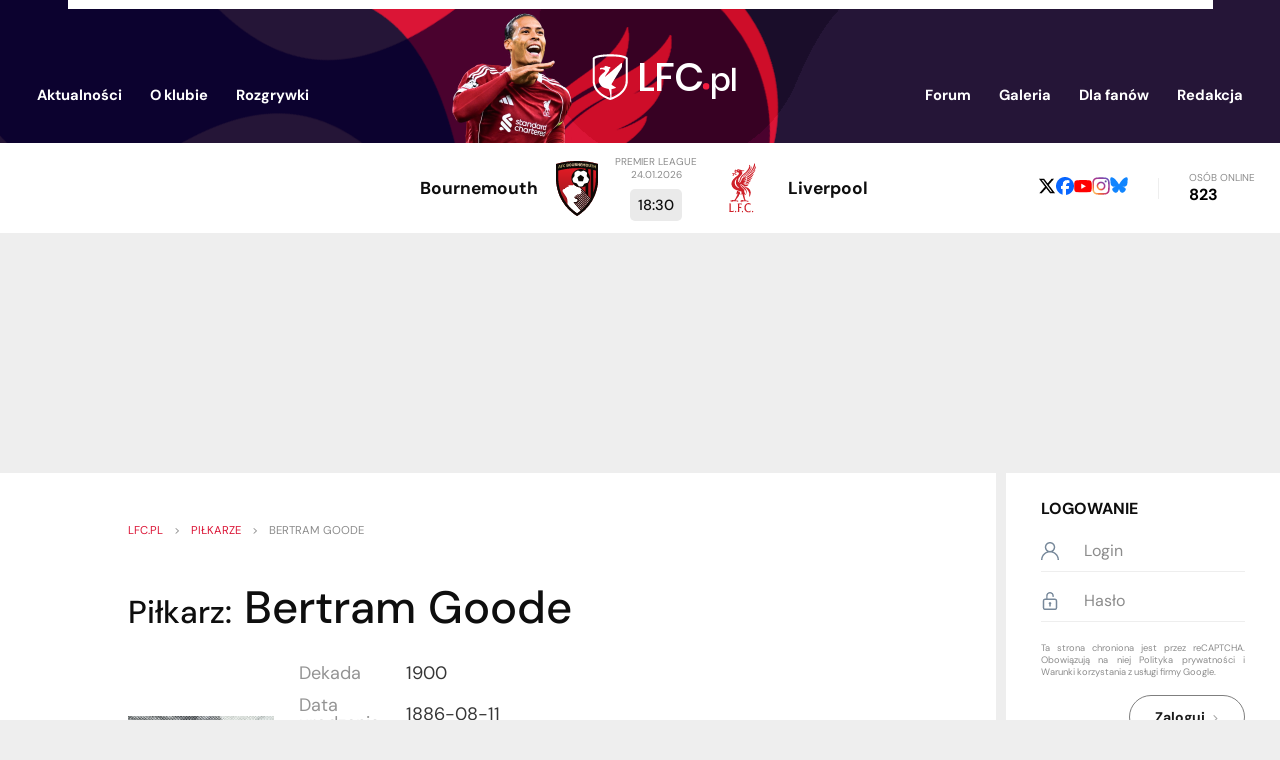

--- FILE ---
content_type: text/html; charset=utf-8
request_url: https://www.google.com/recaptcha/api2/anchor?ar=1&k=6LfSMtgUAAAAAJiWpWmgjFAbhJB8ojEqA1bqu7yp&co=aHR0cHM6Ly9sZmMucGw6NDQz&hl=pl&v=PoyoqOPhxBO7pBk68S4YbpHZ&size=invisible&anchor-ms=20000&execute-ms=30000&cb=wownlti1ksg3
body_size: 49779
content:
<!DOCTYPE HTML><html dir="ltr" lang="pl"><head><meta http-equiv="Content-Type" content="text/html; charset=UTF-8">
<meta http-equiv="X-UA-Compatible" content="IE=edge">
<title>reCAPTCHA</title>
<style type="text/css">
/* cyrillic-ext */
@font-face {
  font-family: 'Roboto';
  font-style: normal;
  font-weight: 400;
  font-stretch: 100%;
  src: url(//fonts.gstatic.com/s/roboto/v48/KFO7CnqEu92Fr1ME7kSn66aGLdTylUAMa3GUBHMdazTgWw.woff2) format('woff2');
  unicode-range: U+0460-052F, U+1C80-1C8A, U+20B4, U+2DE0-2DFF, U+A640-A69F, U+FE2E-FE2F;
}
/* cyrillic */
@font-face {
  font-family: 'Roboto';
  font-style: normal;
  font-weight: 400;
  font-stretch: 100%;
  src: url(//fonts.gstatic.com/s/roboto/v48/KFO7CnqEu92Fr1ME7kSn66aGLdTylUAMa3iUBHMdazTgWw.woff2) format('woff2');
  unicode-range: U+0301, U+0400-045F, U+0490-0491, U+04B0-04B1, U+2116;
}
/* greek-ext */
@font-face {
  font-family: 'Roboto';
  font-style: normal;
  font-weight: 400;
  font-stretch: 100%;
  src: url(//fonts.gstatic.com/s/roboto/v48/KFO7CnqEu92Fr1ME7kSn66aGLdTylUAMa3CUBHMdazTgWw.woff2) format('woff2');
  unicode-range: U+1F00-1FFF;
}
/* greek */
@font-face {
  font-family: 'Roboto';
  font-style: normal;
  font-weight: 400;
  font-stretch: 100%;
  src: url(//fonts.gstatic.com/s/roboto/v48/KFO7CnqEu92Fr1ME7kSn66aGLdTylUAMa3-UBHMdazTgWw.woff2) format('woff2');
  unicode-range: U+0370-0377, U+037A-037F, U+0384-038A, U+038C, U+038E-03A1, U+03A3-03FF;
}
/* math */
@font-face {
  font-family: 'Roboto';
  font-style: normal;
  font-weight: 400;
  font-stretch: 100%;
  src: url(//fonts.gstatic.com/s/roboto/v48/KFO7CnqEu92Fr1ME7kSn66aGLdTylUAMawCUBHMdazTgWw.woff2) format('woff2');
  unicode-range: U+0302-0303, U+0305, U+0307-0308, U+0310, U+0312, U+0315, U+031A, U+0326-0327, U+032C, U+032F-0330, U+0332-0333, U+0338, U+033A, U+0346, U+034D, U+0391-03A1, U+03A3-03A9, U+03B1-03C9, U+03D1, U+03D5-03D6, U+03F0-03F1, U+03F4-03F5, U+2016-2017, U+2034-2038, U+203C, U+2040, U+2043, U+2047, U+2050, U+2057, U+205F, U+2070-2071, U+2074-208E, U+2090-209C, U+20D0-20DC, U+20E1, U+20E5-20EF, U+2100-2112, U+2114-2115, U+2117-2121, U+2123-214F, U+2190, U+2192, U+2194-21AE, U+21B0-21E5, U+21F1-21F2, U+21F4-2211, U+2213-2214, U+2216-22FF, U+2308-230B, U+2310, U+2319, U+231C-2321, U+2336-237A, U+237C, U+2395, U+239B-23B7, U+23D0, U+23DC-23E1, U+2474-2475, U+25AF, U+25B3, U+25B7, U+25BD, U+25C1, U+25CA, U+25CC, U+25FB, U+266D-266F, U+27C0-27FF, U+2900-2AFF, U+2B0E-2B11, U+2B30-2B4C, U+2BFE, U+3030, U+FF5B, U+FF5D, U+1D400-1D7FF, U+1EE00-1EEFF;
}
/* symbols */
@font-face {
  font-family: 'Roboto';
  font-style: normal;
  font-weight: 400;
  font-stretch: 100%;
  src: url(//fonts.gstatic.com/s/roboto/v48/KFO7CnqEu92Fr1ME7kSn66aGLdTylUAMaxKUBHMdazTgWw.woff2) format('woff2');
  unicode-range: U+0001-000C, U+000E-001F, U+007F-009F, U+20DD-20E0, U+20E2-20E4, U+2150-218F, U+2190, U+2192, U+2194-2199, U+21AF, U+21E6-21F0, U+21F3, U+2218-2219, U+2299, U+22C4-22C6, U+2300-243F, U+2440-244A, U+2460-24FF, U+25A0-27BF, U+2800-28FF, U+2921-2922, U+2981, U+29BF, U+29EB, U+2B00-2BFF, U+4DC0-4DFF, U+FFF9-FFFB, U+10140-1018E, U+10190-1019C, U+101A0, U+101D0-101FD, U+102E0-102FB, U+10E60-10E7E, U+1D2C0-1D2D3, U+1D2E0-1D37F, U+1F000-1F0FF, U+1F100-1F1AD, U+1F1E6-1F1FF, U+1F30D-1F30F, U+1F315, U+1F31C, U+1F31E, U+1F320-1F32C, U+1F336, U+1F378, U+1F37D, U+1F382, U+1F393-1F39F, U+1F3A7-1F3A8, U+1F3AC-1F3AF, U+1F3C2, U+1F3C4-1F3C6, U+1F3CA-1F3CE, U+1F3D4-1F3E0, U+1F3ED, U+1F3F1-1F3F3, U+1F3F5-1F3F7, U+1F408, U+1F415, U+1F41F, U+1F426, U+1F43F, U+1F441-1F442, U+1F444, U+1F446-1F449, U+1F44C-1F44E, U+1F453, U+1F46A, U+1F47D, U+1F4A3, U+1F4B0, U+1F4B3, U+1F4B9, U+1F4BB, U+1F4BF, U+1F4C8-1F4CB, U+1F4D6, U+1F4DA, U+1F4DF, U+1F4E3-1F4E6, U+1F4EA-1F4ED, U+1F4F7, U+1F4F9-1F4FB, U+1F4FD-1F4FE, U+1F503, U+1F507-1F50B, U+1F50D, U+1F512-1F513, U+1F53E-1F54A, U+1F54F-1F5FA, U+1F610, U+1F650-1F67F, U+1F687, U+1F68D, U+1F691, U+1F694, U+1F698, U+1F6AD, U+1F6B2, U+1F6B9-1F6BA, U+1F6BC, U+1F6C6-1F6CF, U+1F6D3-1F6D7, U+1F6E0-1F6EA, U+1F6F0-1F6F3, U+1F6F7-1F6FC, U+1F700-1F7FF, U+1F800-1F80B, U+1F810-1F847, U+1F850-1F859, U+1F860-1F887, U+1F890-1F8AD, U+1F8B0-1F8BB, U+1F8C0-1F8C1, U+1F900-1F90B, U+1F93B, U+1F946, U+1F984, U+1F996, U+1F9E9, U+1FA00-1FA6F, U+1FA70-1FA7C, U+1FA80-1FA89, U+1FA8F-1FAC6, U+1FACE-1FADC, U+1FADF-1FAE9, U+1FAF0-1FAF8, U+1FB00-1FBFF;
}
/* vietnamese */
@font-face {
  font-family: 'Roboto';
  font-style: normal;
  font-weight: 400;
  font-stretch: 100%;
  src: url(//fonts.gstatic.com/s/roboto/v48/KFO7CnqEu92Fr1ME7kSn66aGLdTylUAMa3OUBHMdazTgWw.woff2) format('woff2');
  unicode-range: U+0102-0103, U+0110-0111, U+0128-0129, U+0168-0169, U+01A0-01A1, U+01AF-01B0, U+0300-0301, U+0303-0304, U+0308-0309, U+0323, U+0329, U+1EA0-1EF9, U+20AB;
}
/* latin-ext */
@font-face {
  font-family: 'Roboto';
  font-style: normal;
  font-weight: 400;
  font-stretch: 100%;
  src: url(//fonts.gstatic.com/s/roboto/v48/KFO7CnqEu92Fr1ME7kSn66aGLdTylUAMa3KUBHMdazTgWw.woff2) format('woff2');
  unicode-range: U+0100-02BA, U+02BD-02C5, U+02C7-02CC, U+02CE-02D7, U+02DD-02FF, U+0304, U+0308, U+0329, U+1D00-1DBF, U+1E00-1E9F, U+1EF2-1EFF, U+2020, U+20A0-20AB, U+20AD-20C0, U+2113, U+2C60-2C7F, U+A720-A7FF;
}
/* latin */
@font-face {
  font-family: 'Roboto';
  font-style: normal;
  font-weight: 400;
  font-stretch: 100%;
  src: url(//fonts.gstatic.com/s/roboto/v48/KFO7CnqEu92Fr1ME7kSn66aGLdTylUAMa3yUBHMdazQ.woff2) format('woff2');
  unicode-range: U+0000-00FF, U+0131, U+0152-0153, U+02BB-02BC, U+02C6, U+02DA, U+02DC, U+0304, U+0308, U+0329, U+2000-206F, U+20AC, U+2122, U+2191, U+2193, U+2212, U+2215, U+FEFF, U+FFFD;
}
/* cyrillic-ext */
@font-face {
  font-family: 'Roboto';
  font-style: normal;
  font-weight: 500;
  font-stretch: 100%;
  src: url(//fonts.gstatic.com/s/roboto/v48/KFO7CnqEu92Fr1ME7kSn66aGLdTylUAMa3GUBHMdazTgWw.woff2) format('woff2');
  unicode-range: U+0460-052F, U+1C80-1C8A, U+20B4, U+2DE0-2DFF, U+A640-A69F, U+FE2E-FE2F;
}
/* cyrillic */
@font-face {
  font-family: 'Roboto';
  font-style: normal;
  font-weight: 500;
  font-stretch: 100%;
  src: url(//fonts.gstatic.com/s/roboto/v48/KFO7CnqEu92Fr1ME7kSn66aGLdTylUAMa3iUBHMdazTgWw.woff2) format('woff2');
  unicode-range: U+0301, U+0400-045F, U+0490-0491, U+04B0-04B1, U+2116;
}
/* greek-ext */
@font-face {
  font-family: 'Roboto';
  font-style: normal;
  font-weight: 500;
  font-stretch: 100%;
  src: url(//fonts.gstatic.com/s/roboto/v48/KFO7CnqEu92Fr1ME7kSn66aGLdTylUAMa3CUBHMdazTgWw.woff2) format('woff2');
  unicode-range: U+1F00-1FFF;
}
/* greek */
@font-face {
  font-family: 'Roboto';
  font-style: normal;
  font-weight: 500;
  font-stretch: 100%;
  src: url(//fonts.gstatic.com/s/roboto/v48/KFO7CnqEu92Fr1ME7kSn66aGLdTylUAMa3-UBHMdazTgWw.woff2) format('woff2');
  unicode-range: U+0370-0377, U+037A-037F, U+0384-038A, U+038C, U+038E-03A1, U+03A3-03FF;
}
/* math */
@font-face {
  font-family: 'Roboto';
  font-style: normal;
  font-weight: 500;
  font-stretch: 100%;
  src: url(//fonts.gstatic.com/s/roboto/v48/KFO7CnqEu92Fr1ME7kSn66aGLdTylUAMawCUBHMdazTgWw.woff2) format('woff2');
  unicode-range: U+0302-0303, U+0305, U+0307-0308, U+0310, U+0312, U+0315, U+031A, U+0326-0327, U+032C, U+032F-0330, U+0332-0333, U+0338, U+033A, U+0346, U+034D, U+0391-03A1, U+03A3-03A9, U+03B1-03C9, U+03D1, U+03D5-03D6, U+03F0-03F1, U+03F4-03F5, U+2016-2017, U+2034-2038, U+203C, U+2040, U+2043, U+2047, U+2050, U+2057, U+205F, U+2070-2071, U+2074-208E, U+2090-209C, U+20D0-20DC, U+20E1, U+20E5-20EF, U+2100-2112, U+2114-2115, U+2117-2121, U+2123-214F, U+2190, U+2192, U+2194-21AE, U+21B0-21E5, U+21F1-21F2, U+21F4-2211, U+2213-2214, U+2216-22FF, U+2308-230B, U+2310, U+2319, U+231C-2321, U+2336-237A, U+237C, U+2395, U+239B-23B7, U+23D0, U+23DC-23E1, U+2474-2475, U+25AF, U+25B3, U+25B7, U+25BD, U+25C1, U+25CA, U+25CC, U+25FB, U+266D-266F, U+27C0-27FF, U+2900-2AFF, U+2B0E-2B11, U+2B30-2B4C, U+2BFE, U+3030, U+FF5B, U+FF5D, U+1D400-1D7FF, U+1EE00-1EEFF;
}
/* symbols */
@font-face {
  font-family: 'Roboto';
  font-style: normal;
  font-weight: 500;
  font-stretch: 100%;
  src: url(//fonts.gstatic.com/s/roboto/v48/KFO7CnqEu92Fr1ME7kSn66aGLdTylUAMaxKUBHMdazTgWw.woff2) format('woff2');
  unicode-range: U+0001-000C, U+000E-001F, U+007F-009F, U+20DD-20E0, U+20E2-20E4, U+2150-218F, U+2190, U+2192, U+2194-2199, U+21AF, U+21E6-21F0, U+21F3, U+2218-2219, U+2299, U+22C4-22C6, U+2300-243F, U+2440-244A, U+2460-24FF, U+25A0-27BF, U+2800-28FF, U+2921-2922, U+2981, U+29BF, U+29EB, U+2B00-2BFF, U+4DC0-4DFF, U+FFF9-FFFB, U+10140-1018E, U+10190-1019C, U+101A0, U+101D0-101FD, U+102E0-102FB, U+10E60-10E7E, U+1D2C0-1D2D3, U+1D2E0-1D37F, U+1F000-1F0FF, U+1F100-1F1AD, U+1F1E6-1F1FF, U+1F30D-1F30F, U+1F315, U+1F31C, U+1F31E, U+1F320-1F32C, U+1F336, U+1F378, U+1F37D, U+1F382, U+1F393-1F39F, U+1F3A7-1F3A8, U+1F3AC-1F3AF, U+1F3C2, U+1F3C4-1F3C6, U+1F3CA-1F3CE, U+1F3D4-1F3E0, U+1F3ED, U+1F3F1-1F3F3, U+1F3F5-1F3F7, U+1F408, U+1F415, U+1F41F, U+1F426, U+1F43F, U+1F441-1F442, U+1F444, U+1F446-1F449, U+1F44C-1F44E, U+1F453, U+1F46A, U+1F47D, U+1F4A3, U+1F4B0, U+1F4B3, U+1F4B9, U+1F4BB, U+1F4BF, U+1F4C8-1F4CB, U+1F4D6, U+1F4DA, U+1F4DF, U+1F4E3-1F4E6, U+1F4EA-1F4ED, U+1F4F7, U+1F4F9-1F4FB, U+1F4FD-1F4FE, U+1F503, U+1F507-1F50B, U+1F50D, U+1F512-1F513, U+1F53E-1F54A, U+1F54F-1F5FA, U+1F610, U+1F650-1F67F, U+1F687, U+1F68D, U+1F691, U+1F694, U+1F698, U+1F6AD, U+1F6B2, U+1F6B9-1F6BA, U+1F6BC, U+1F6C6-1F6CF, U+1F6D3-1F6D7, U+1F6E0-1F6EA, U+1F6F0-1F6F3, U+1F6F7-1F6FC, U+1F700-1F7FF, U+1F800-1F80B, U+1F810-1F847, U+1F850-1F859, U+1F860-1F887, U+1F890-1F8AD, U+1F8B0-1F8BB, U+1F8C0-1F8C1, U+1F900-1F90B, U+1F93B, U+1F946, U+1F984, U+1F996, U+1F9E9, U+1FA00-1FA6F, U+1FA70-1FA7C, U+1FA80-1FA89, U+1FA8F-1FAC6, U+1FACE-1FADC, U+1FADF-1FAE9, U+1FAF0-1FAF8, U+1FB00-1FBFF;
}
/* vietnamese */
@font-face {
  font-family: 'Roboto';
  font-style: normal;
  font-weight: 500;
  font-stretch: 100%;
  src: url(//fonts.gstatic.com/s/roboto/v48/KFO7CnqEu92Fr1ME7kSn66aGLdTylUAMa3OUBHMdazTgWw.woff2) format('woff2');
  unicode-range: U+0102-0103, U+0110-0111, U+0128-0129, U+0168-0169, U+01A0-01A1, U+01AF-01B0, U+0300-0301, U+0303-0304, U+0308-0309, U+0323, U+0329, U+1EA0-1EF9, U+20AB;
}
/* latin-ext */
@font-face {
  font-family: 'Roboto';
  font-style: normal;
  font-weight: 500;
  font-stretch: 100%;
  src: url(//fonts.gstatic.com/s/roboto/v48/KFO7CnqEu92Fr1ME7kSn66aGLdTylUAMa3KUBHMdazTgWw.woff2) format('woff2');
  unicode-range: U+0100-02BA, U+02BD-02C5, U+02C7-02CC, U+02CE-02D7, U+02DD-02FF, U+0304, U+0308, U+0329, U+1D00-1DBF, U+1E00-1E9F, U+1EF2-1EFF, U+2020, U+20A0-20AB, U+20AD-20C0, U+2113, U+2C60-2C7F, U+A720-A7FF;
}
/* latin */
@font-face {
  font-family: 'Roboto';
  font-style: normal;
  font-weight: 500;
  font-stretch: 100%;
  src: url(//fonts.gstatic.com/s/roboto/v48/KFO7CnqEu92Fr1ME7kSn66aGLdTylUAMa3yUBHMdazQ.woff2) format('woff2');
  unicode-range: U+0000-00FF, U+0131, U+0152-0153, U+02BB-02BC, U+02C6, U+02DA, U+02DC, U+0304, U+0308, U+0329, U+2000-206F, U+20AC, U+2122, U+2191, U+2193, U+2212, U+2215, U+FEFF, U+FFFD;
}
/* cyrillic-ext */
@font-face {
  font-family: 'Roboto';
  font-style: normal;
  font-weight: 900;
  font-stretch: 100%;
  src: url(//fonts.gstatic.com/s/roboto/v48/KFO7CnqEu92Fr1ME7kSn66aGLdTylUAMa3GUBHMdazTgWw.woff2) format('woff2');
  unicode-range: U+0460-052F, U+1C80-1C8A, U+20B4, U+2DE0-2DFF, U+A640-A69F, U+FE2E-FE2F;
}
/* cyrillic */
@font-face {
  font-family: 'Roboto';
  font-style: normal;
  font-weight: 900;
  font-stretch: 100%;
  src: url(//fonts.gstatic.com/s/roboto/v48/KFO7CnqEu92Fr1ME7kSn66aGLdTylUAMa3iUBHMdazTgWw.woff2) format('woff2');
  unicode-range: U+0301, U+0400-045F, U+0490-0491, U+04B0-04B1, U+2116;
}
/* greek-ext */
@font-face {
  font-family: 'Roboto';
  font-style: normal;
  font-weight: 900;
  font-stretch: 100%;
  src: url(//fonts.gstatic.com/s/roboto/v48/KFO7CnqEu92Fr1ME7kSn66aGLdTylUAMa3CUBHMdazTgWw.woff2) format('woff2');
  unicode-range: U+1F00-1FFF;
}
/* greek */
@font-face {
  font-family: 'Roboto';
  font-style: normal;
  font-weight: 900;
  font-stretch: 100%;
  src: url(//fonts.gstatic.com/s/roboto/v48/KFO7CnqEu92Fr1ME7kSn66aGLdTylUAMa3-UBHMdazTgWw.woff2) format('woff2');
  unicode-range: U+0370-0377, U+037A-037F, U+0384-038A, U+038C, U+038E-03A1, U+03A3-03FF;
}
/* math */
@font-face {
  font-family: 'Roboto';
  font-style: normal;
  font-weight: 900;
  font-stretch: 100%;
  src: url(//fonts.gstatic.com/s/roboto/v48/KFO7CnqEu92Fr1ME7kSn66aGLdTylUAMawCUBHMdazTgWw.woff2) format('woff2');
  unicode-range: U+0302-0303, U+0305, U+0307-0308, U+0310, U+0312, U+0315, U+031A, U+0326-0327, U+032C, U+032F-0330, U+0332-0333, U+0338, U+033A, U+0346, U+034D, U+0391-03A1, U+03A3-03A9, U+03B1-03C9, U+03D1, U+03D5-03D6, U+03F0-03F1, U+03F4-03F5, U+2016-2017, U+2034-2038, U+203C, U+2040, U+2043, U+2047, U+2050, U+2057, U+205F, U+2070-2071, U+2074-208E, U+2090-209C, U+20D0-20DC, U+20E1, U+20E5-20EF, U+2100-2112, U+2114-2115, U+2117-2121, U+2123-214F, U+2190, U+2192, U+2194-21AE, U+21B0-21E5, U+21F1-21F2, U+21F4-2211, U+2213-2214, U+2216-22FF, U+2308-230B, U+2310, U+2319, U+231C-2321, U+2336-237A, U+237C, U+2395, U+239B-23B7, U+23D0, U+23DC-23E1, U+2474-2475, U+25AF, U+25B3, U+25B7, U+25BD, U+25C1, U+25CA, U+25CC, U+25FB, U+266D-266F, U+27C0-27FF, U+2900-2AFF, U+2B0E-2B11, U+2B30-2B4C, U+2BFE, U+3030, U+FF5B, U+FF5D, U+1D400-1D7FF, U+1EE00-1EEFF;
}
/* symbols */
@font-face {
  font-family: 'Roboto';
  font-style: normal;
  font-weight: 900;
  font-stretch: 100%;
  src: url(//fonts.gstatic.com/s/roboto/v48/KFO7CnqEu92Fr1ME7kSn66aGLdTylUAMaxKUBHMdazTgWw.woff2) format('woff2');
  unicode-range: U+0001-000C, U+000E-001F, U+007F-009F, U+20DD-20E0, U+20E2-20E4, U+2150-218F, U+2190, U+2192, U+2194-2199, U+21AF, U+21E6-21F0, U+21F3, U+2218-2219, U+2299, U+22C4-22C6, U+2300-243F, U+2440-244A, U+2460-24FF, U+25A0-27BF, U+2800-28FF, U+2921-2922, U+2981, U+29BF, U+29EB, U+2B00-2BFF, U+4DC0-4DFF, U+FFF9-FFFB, U+10140-1018E, U+10190-1019C, U+101A0, U+101D0-101FD, U+102E0-102FB, U+10E60-10E7E, U+1D2C0-1D2D3, U+1D2E0-1D37F, U+1F000-1F0FF, U+1F100-1F1AD, U+1F1E6-1F1FF, U+1F30D-1F30F, U+1F315, U+1F31C, U+1F31E, U+1F320-1F32C, U+1F336, U+1F378, U+1F37D, U+1F382, U+1F393-1F39F, U+1F3A7-1F3A8, U+1F3AC-1F3AF, U+1F3C2, U+1F3C4-1F3C6, U+1F3CA-1F3CE, U+1F3D4-1F3E0, U+1F3ED, U+1F3F1-1F3F3, U+1F3F5-1F3F7, U+1F408, U+1F415, U+1F41F, U+1F426, U+1F43F, U+1F441-1F442, U+1F444, U+1F446-1F449, U+1F44C-1F44E, U+1F453, U+1F46A, U+1F47D, U+1F4A3, U+1F4B0, U+1F4B3, U+1F4B9, U+1F4BB, U+1F4BF, U+1F4C8-1F4CB, U+1F4D6, U+1F4DA, U+1F4DF, U+1F4E3-1F4E6, U+1F4EA-1F4ED, U+1F4F7, U+1F4F9-1F4FB, U+1F4FD-1F4FE, U+1F503, U+1F507-1F50B, U+1F50D, U+1F512-1F513, U+1F53E-1F54A, U+1F54F-1F5FA, U+1F610, U+1F650-1F67F, U+1F687, U+1F68D, U+1F691, U+1F694, U+1F698, U+1F6AD, U+1F6B2, U+1F6B9-1F6BA, U+1F6BC, U+1F6C6-1F6CF, U+1F6D3-1F6D7, U+1F6E0-1F6EA, U+1F6F0-1F6F3, U+1F6F7-1F6FC, U+1F700-1F7FF, U+1F800-1F80B, U+1F810-1F847, U+1F850-1F859, U+1F860-1F887, U+1F890-1F8AD, U+1F8B0-1F8BB, U+1F8C0-1F8C1, U+1F900-1F90B, U+1F93B, U+1F946, U+1F984, U+1F996, U+1F9E9, U+1FA00-1FA6F, U+1FA70-1FA7C, U+1FA80-1FA89, U+1FA8F-1FAC6, U+1FACE-1FADC, U+1FADF-1FAE9, U+1FAF0-1FAF8, U+1FB00-1FBFF;
}
/* vietnamese */
@font-face {
  font-family: 'Roboto';
  font-style: normal;
  font-weight: 900;
  font-stretch: 100%;
  src: url(//fonts.gstatic.com/s/roboto/v48/KFO7CnqEu92Fr1ME7kSn66aGLdTylUAMa3OUBHMdazTgWw.woff2) format('woff2');
  unicode-range: U+0102-0103, U+0110-0111, U+0128-0129, U+0168-0169, U+01A0-01A1, U+01AF-01B0, U+0300-0301, U+0303-0304, U+0308-0309, U+0323, U+0329, U+1EA0-1EF9, U+20AB;
}
/* latin-ext */
@font-face {
  font-family: 'Roboto';
  font-style: normal;
  font-weight: 900;
  font-stretch: 100%;
  src: url(//fonts.gstatic.com/s/roboto/v48/KFO7CnqEu92Fr1ME7kSn66aGLdTylUAMa3KUBHMdazTgWw.woff2) format('woff2');
  unicode-range: U+0100-02BA, U+02BD-02C5, U+02C7-02CC, U+02CE-02D7, U+02DD-02FF, U+0304, U+0308, U+0329, U+1D00-1DBF, U+1E00-1E9F, U+1EF2-1EFF, U+2020, U+20A0-20AB, U+20AD-20C0, U+2113, U+2C60-2C7F, U+A720-A7FF;
}
/* latin */
@font-face {
  font-family: 'Roboto';
  font-style: normal;
  font-weight: 900;
  font-stretch: 100%;
  src: url(//fonts.gstatic.com/s/roboto/v48/KFO7CnqEu92Fr1ME7kSn66aGLdTylUAMa3yUBHMdazQ.woff2) format('woff2');
  unicode-range: U+0000-00FF, U+0131, U+0152-0153, U+02BB-02BC, U+02C6, U+02DA, U+02DC, U+0304, U+0308, U+0329, U+2000-206F, U+20AC, U+2122, U+2191, U+2193, U+2212, U+2215, U+FEFF, U+FFFD;
}

</style>
<link rel="stylesheet" type="text/css" href="https://www.gstatic.com/recaptcha/releases/PoyoqOPhxBO7pBk68S4YbpHZ/styles__ltr.css">
<script nonce="S6vhW2NWuQEFZgXK4jw2hg" type="text/javascript">window['__recaptcha_api'] = 'https://www.google.com/recaptcha/api2/';</script>
<script type="text/javascript" src="https://www.gstatic.com/recaptcha/releases/PoyoqOPhxBO7pBk68S4YbpHZ/recaptcha__pl.js" nonce="S6vhW2NWuQEFZgXK4jw2hg">
      
    </script></head>
<body><div id="rc-anchor-alert" class="rc-anchor-alert"></div>
<input type="hidden" id="recaptcha-token" value="[base64]">
<script type="text/javascript" nonce="S6vhW2NWuQEFZgXK4jw2hg">
      recaptcha.anchor.Main.init("[\x22ainput\x22,[\x22bgdata\x22,\x22\x22,\[base64]/[base64]/[base64]/[base64]/[base64]/[base64]/KGcoTywyNTMsTy5PKSxVRyhPLEMpKTpnKE8sMjUzLEMpLE8pKSxsKSksTykpfSxieT1mdW5jdGlvbihDLE8sdSxsKXtmb3IobD0odT1SKEMpLDApO08+MDtPLS0pbD1sPDw4fFooQyk7ZyhDLHUsbCl9LFVHPWZ1bmN0aW9uKEMsTyl7Qy5pLmxlbmd0aD4xMDQ/[base64]/[base64]/[base64]/[base64]/[base64]/[base64]/[base64]\\u003d\x22,\[base64]\\u003d\x22,\[base64]/[base64]/Cq8K0w47CgsO9WcOnw7gYwonCssK/InAPUzIaGcKXwqXCiFHDnlTCpCsswo0GwoLClsOoKMKvGAHDlkULb8OrworCtUxVVGktwqzClQh3w6deUW3DhzbCnXENI8Kaw4HDu8K3w7o5JHDDoMOBwr/CgsO/AsOresO/f8KBw43DkFTDhRDDscOxKsKALA3CkTl2IMOewqUjEMO2wpEsE8KCw4pOwpBuEsOuwqDDncKpSTcmw6rDlsKvISfDh1XCnsOOETXDoDJWLVNzw7nCnWLDjiTDuQYdR1/DkhrChExvdiwjw4/DgMOEbmLDvV5ZJihye8Opwq3Ds1pFw6c3w7slw7U7wrLCl8KzKiPDqMK1wos6wqHDr1MEw7drBFw/Z1bCqlfCrEQ0w685RsO7Jhs0w6vCjMOXwpPDrAIBGsOXw4tnUkMQwpzCpMK+wpLDhMOew4jCr8O/w4HDtcKQenNhwrrCvSt1ByHDvMOAMMOzw4fDmcOww59Ww4TCr8KIwqPCj8K3KnrCjQxbw4/Cp3TCll3DlsOXw4UKRcKoVMKDJGnCsBcfw4DCv8O8wrBOw7XDjcKewq3DilEeOsO+wpzCj8KWw71NQcOGcH3CksOAByjDj8KoUMOlQ3lTUGd+w70gQ0RwcMO5QMKdw4TCtMKrw7kRVcK1bsOjCRx7AsKWw7LDmXvDi3/CnkfCtFRPEsKQWMOxw75Dw7MLwo9xHgbDgMK6VyXDp8KwVMKPwp5Vw4ZNDcKUw7/CkcOOwpbDtCPDq8KWw6zCkcKwaEHCmmgtVMOhwq/DkMKRwrEsEyYWPwbClwZuwpfCrWgRw4nClMOCw4PCscOuwpXDt3HCqMOAw57DrEfCtFDCnsKlNiBvwrxta2LCjsOxw4jDqnLDrHfDvMOPGghvwo0Yw4YDQCsSKygSKQlrPcKZL8OVMsKNwqHClQ3DgsOzw5FQUC1FPwLCmVYaw4/ChsOGw5/CiFFTwoTDih56wpvCpF5fw7MQQcKowo4qHcKaw7sQcXopw7nDkUJPLVUCR8KXw49ubAIcPMKseWbDq8KdPWPCm8KbMMOqDmXDr8KSw5BpHcK8w4RRwqHCvmJew7/[base64]/DkBoMwp5QdyvCvE7DiV44wrHDvsOONTRCw6sZdF/[base64]/[base64]/DtcONOWJ/VWQjKcKnwoLDhnnCjMODw5XDkV/DicOAWwXDoSJ0woFaw7ZGwqLCnsK+wpciIsKnfwfCkmDCrD7CiD7DrHkNw63DvMKkGjY+w4MJRsOzwqYXUcOcbV1RVcOeI8O/RsOYwqPCrknCgm0dGMOZKhDCicKgwpbDjXpOwoxPKMO6I8O9w7fDqQ5Sw6TDhkh0w4XChMKbwqTDjMOQwr3Cp1LDohV1w7rCuzTCkMOQE1cZw7rDjsKbDGnCn8K/w7cgDkrDpnLClsKvwozCvjUZwoHCnzDCgcK+w7EkwpA9w7HDuC4sM8KNw43DvFAIFMOHRsKPKTzDlcKEcB7Ct8KTw5UNwo8gLT/Ct8K8wrYtScK4wrsYRsORbcOAb8OqBQ5Ww5Zfwr1Lw4fDr0/DrxDCoMOjwrHCr8KzHsKaw7LCtjvDvMOqf8OlfmE1KSI6fsKxwoHCnQ4lw6DCmUvCgBjCnglfwp/DqcKAw4dQKSUnwpfDiVfDisKye1k8wrAZPMKhw5FrwrR/[base64]/w5PDlG5Vw402w4bCvgjDuMOSw7PCr8OXOMOvBMOnFMOZUsKrw6NYFcOCw4jCg0ddfcO+NMKraMOFG8OnIyPDucKdwoU+AwDDkCDCjsOtwpfCljtTwrxQwpjDphLCqlBjwpDDncK9w5/DmBhYw7Z8N8K0dcOvwpRGFsK8PEInw7PCvwfDmMKqwrg7MMKcGXgKwoR0w6MoXzzDvSUjw5Imw4Fww5bCvkPCqXBGw4/Duwk+V1HCiG8RwrTChxXDlynDhMO2QEY6wpfCmjrDs0zDuMKqw7TCpMKgw5hVwrZdHTPDjWI5w7nCo8K1EcKPwqrDgMKWwrgXI8OJLcKnwqRmwpU/[base64]/Do13DljlJZ3cmw6hfNcOTbsK2w5NEFMOSE8OrNFkxw6jCgcOYw4HDgnHDiinDuEh+w5VWwphpwqDCoil0wr7ClyksIcK1wqZywrPCicKbw5h2wqZ7PsKKfG/DgWJ1EsKcChc7wp7CvcOPPMOQPV4zw7FERMK3LsKww4ZAw5LCi8KFcwUcw6M4wpzCriDDncOgMsOJRjvDisKgwoINw60Yw4/Ci3zDnEspw4EZLn3DmjEfQ8O2worDpAsHw53Ck8KAHE5zwrbCtcOEw7TCp8OccAANwppXwoXCqx8CTxTDlQLCusOLwq7CqRhJK8KyD8OJwqDDpyTCtnrCgcKXJ0orw7h/M0fClcOWEMOFw5HDrAjClsK8w6oabXRIw6HDksOUwpk+worDv1zDigvDskc7w47DhMKYw53DrMKzw7bCgQBdw7IXRMKwM3bCmQLDo2wrw5w3AFU0EMKuwr1TB0k8Sn3DqiHCr8K/NcKyQmbCihAiw4tiw4jCkk5Bw749fz7CicKTw7BvwqDCucK9PEkdwo/DnMOew7NfMMOnw7VawoDDnsO5wp4dw7BUw7fCr8OXeCHDjRnCtMOienZgwpoNDkDDrsK4D8Klw4g/w7dHw77DjcK/w79EwrXCh8OPw6rCgl1gEDjCm8Klwp3DkmZYw4FfwoHCn3l6wpXCsQnDhsKxwrQgwo7DnsODwqw8ZcOFD8OIwqvDqMK1wptdVWY/[base64]/w7PDtWkPI8OIdcKqw7XCmhXChsOyV8OlGSnCjcKJC8Kdw7U/UnwWcMKFPsOZw6TCmsKmwp1tUMKJaMOCw4IUw4LDr8KkMnTDlw0AwoBcI1FxwrjDszPCocOQeVdmwpQlH3nDgcOswoDCtsOtw67Cs8KwwqrDrwY/wrzDiVHDp8KxwoU+egjDgsOuwoXCosKDwp5qwo/DjTwFU3rDpEXCpnYGXXvDhAIlwpDCuSonAsKhI3hKX8K/wrHDmMKfw53Dp0QXa8K6DsK6F8Osw5wzDcKyAMKfworDtkDCjcOawoAFwrzClQRALXbDl8OBw5tHPmUtw7hgw7RhasK5w4LDjiAjwqZFFQzDr8K4w5dOw4fDr8OHQsKjdjZvBh5UTcO/[base64]/RUcgBcOnw71MQcOkWMKPNGDCky5DIcKTCQ7CgcO6VB/CtsKGwqbDgcKgGMKDw5PDrxrCssOsw5fDtBvDt0rCr8O6F8Kgw4Q/UzhVwoghIBodwovCrsKSw5nDmMK/wp/DnMKmwqZpf8O0w7vCqcOTw4gTdRTDiX4zKF0Cw4Etw7NqwqXCq1rDkTsBNizDjsOJFXXDkC/Dp8KeHRXDkcK+w4nCpsK6BnptBFZiOMKzw6IfAQHCrHhVwo3DqEFXw5cDwrHDgsOeAcOVw6HDq8O2AlrCosONXcKIwqdOwrnDgMKsO0PDi28yw73DjGIvYMKLb01Bw6bCm8Oww5LDuMKMCn7DuyV+J8K6U8KSM8Oww7ROPQnDhcOUw7/DgcOmwqLCm8KJw4sGHMK5wobDqcO1fjvChsKFZcOJw6d7wp/Cp8K6wql5EsOMQ8KiwrcVwrjCpMKuRXbDpMKew4nDrXNewr8RR8KEwoxVR2vDrMK/NGpBw4LCs0hAwo/CpV3CqR/DmDnCtyd3w7/DvsKDwpLDqsO9wqQyHMKwZ8OQb8OGPmfClcKUDglMwozDvkRtwqMcOHgNPkk5wqbCiMOGwojCp8KewoZvw7AzTT4ZwoZLaB/[base64]/wokKw7B+wqrCnsKnQnvCtMK+Ay88w7EkHHw9w7bDhXTCukbDkcK4w6dvW3TClwhuw5vCkALDoMKzS8OceMK3WxjCnMKgf3zDnnYbS8K0AsOjwrk1w4lrYSw9wr9Jw6gvb8OkFsOjwqd9D8K3w6PCnMK7Zyt9w6Bnw4/Dqy9Yw6nDkMKkHxPDtsKBwoQcDMO3NMKbwqvDksKUJsO5Sz59woc4BsOvf8K0w5jDsQNmw4JPHjphwo/DvcKeEMOAwp8Fw5HDtsOywpvCpzx6KMKyaMKuI1vDhlbCrMO2wozDiMKXwp/DvsOuJHBiwrIkFgRoGcK6YijDgMOZD8KuU8KNw5/[base64]/w4cFwolYAj9dZsKGTDrDuMOqw7XCnMKdwpTDlMO9wp7CuzDCjMOGDC3CuTo7QVJ2wqDDicODE8K/G8KiK27Cs8KKw6sTG8K4e1QoZ8K+X8OkVgjCgDbCnsOMwovDmMKtcsOawp/[base64]/wq3DrcORwqzDhMKrw7LDn8OoFCt2X1JVworCjw5DVMKmIsKkDsKDwoYNwoTDpCMtwrcowpN2wr1velssw5cWcn0xGcOGNsO7PXMqw6HDr8Ouwq7DqRI0acOPRh/Ci8OUD8OGXVPCusKHwocTPMOIaMKvw6YLZsOQa8KRw6Qzw5VlwrvDksOiwofChjTDucKiw7Z6PMKREMKTYcKrYUzDt8O9SC9gczEHw6N7wpXDqsO/wpg6w7rCiVwEwq3Cv8OSwqbDtsOSwrLCu8KgOsKeNsKJSVkSecOzGsODBsKNw4EPwpNjERgPaMK8w7xqa8Okw4LCosOXw6cpbTfCn8OlUsOwwoTDkl/DnAwkwroWwpROwrwbOcO8UsOhw6wUTDzDjG/CoinCncOGf2JCFzAZw5XCtUJ4JMK+wp5AwptHwpLDlR7DnMOONMKIZcKOPMO4wqUswoEddGNFOUxLw4IQwqEOw6xmcR/DjsKuasOkw5Z5woTCrsK/w6PCmElmwoTCu8KdCMKqwqfCo8KQF1fCtFzDkMKOwrPDq8KyScKRBjrCn8O/wpnDuijCg8OwLzrCv8KKNmViw68Uw4vDi2/[base64]/Cv3xlXE/DjcKTfMKEwr1sWUPCkcOlL2Quwq8ueiYWHxo2wozCkcOzw5dmwojCgcOYDMOFBMK4FS7DlMKTKcOCG8OCw4tHR2HChcOnA8KTBMKUwqppGCdnwpPDlF03CcO8wo/DisK9wrhaw4fCuC5ALTAQLMKLBMK+w6kIw5VXQMK0SnVwwoDCjkfDln/CqsKSw4LCu8KhwrQLw7taN8OywpnCp8KpWjrCl2kRw7TCpWtRwqY6SMOPCcKZcwlQwqMoYMK5w6zCksO/[base64]/[base64]/CglAEw4bCncKlwpNdKcO/OT4oX8KQwoADw6TCk8KTDMOUZzZCw7vDhjrDm3wNABLDusO9wpZHw75cwqLCjGvCr8OKb8OUwqYtNsOiXMOww7/DvnQ3EcO1dmjCjifDkDcwYsOsw5XDsmMJR8K/[base64]/[base64]/CqGwawoYzZ8OwdMOlw5/DmcO3wq5dN8OWwowWI8KrcwpZw77Dt8ODwpfDsiBlUVlIEcK0wo7DiBRFw7E/d8OswqlIYsKywrPDkUVGwoszwq5gwqdkwrvDt2PCsMOqXSDCn3HDpsKBJ0XCrMKVPh3CpcOOJ0MNw7PCgELDvsO2cMKnWlXClMOWw6PDvMK5wqfDv1Y9V2R6YcKSEkt5wpR7OMOsw4R5JVhqw4LCuzEOIRhRw53DnMO/NMOXw4drw59dw7ExwrLDnFt7AQtPYBdxHEHCi8OGaQ4KDHzDonTDljnDjMO3EV1oGFMrf8OCwpDCm0NiOQEqw6nCv8O4JcOBw44RcMOLMFZXE1XCu8K8KAbCjX1FaMK/w5/Ct8KwHsKMLcOUNh/DisOpwpvDhzvCqUxbZsKbwqHDvcO9w7Zqw4Ygw7/DnWrDuCYuWMOIwqDDjsKTJhEibcO0w4J7wpLDlm3CpcK5Yk89w5Qcwos/RsKuQBMKXMOkTMOCw5HCgEBywpFbw77DpGg/w586w6/DmMOqXMOWw5jDghBIw6ZjDDYEw4vDqcKyw6/[base64]/DqsKZN8KxdiAkJxQ0bHvDpsOiG1ZwE8KdUFDCoMKOw57DsHMPw4/CpsOtSg1ZwrFOGcOCJsOGRDvDhMKpw6QXSV7Dn8KQbsKbw5Mjw4zDqVPCtkDDkC1Kw6wbwo/DlMOrwpQpL3XCi8OnwojDtiJYw6rDo8KhNcKHw5vDly/DjMO/wpbCkMK6wqXDqMORwrTDknfDmcOww7l3bTJSw6XDo8O6w6jDmyErIXfChylAT8KdJcOqw7DDsMKcwqsRwodpCMOWXzXClTnDhFTCi8KRFMOQw6VHEsOrX8KkwpDDrMOlFMOuR8KswqfCm0prLMKsa2/Cvh/[base64]/Cg2wqwppYQT9FLcKzWsOxLXdWfRsZQMK4w6nDsSrCk8O5w4bCiy3Cr8KkwpIiGHvCrMK8DMO1cWhpw79XwqHCocKuwpLCh8KLw7tTcsOGw5BhecK5Dl1gNl/CqHXCgiHDqsKGw7nCqMK8wo3CuB5BKsOqdizDq8O5wp9WZFjCmFvDrgHDo8K1wpDDtsOVw5p/DGXCmR3CgG5MIsKmwpHDqATCgEjCj34vMsKxwq4KLXtVAcKUwphPw7/DtcOJwoZAw6PDsHoIwrjCrzrChcKDwo5MW33CqwzDn1jCtUnDlsOGwqEMw6TCnlYmUsKQS1jCkw1rQFjCjRTDg8Omw4nClsOPw5rDjDjCgQ0SQ8OEw4jCq8OYYsKUw5FHwqDDgMK7woZ5wpY8w6p/NsOdwp1WaMO3w7MSwp9GWcKzwr5Dw5PDknJ1wqTDkcKRX03CqgJMPTHCnsOOR8KOw57CjcOLw5IKCUrCp8OQwoHCmsO/fcKyFHLCjV9zw7xywovCgcK+woTCmsK0BsKiw54sw6M8wpDCvMKDVWZZG21DwqwtwoAhwoXDv8Oew67DjwbDq2jDhsK/MivDiMKlfsONesK+QcKOSiTDscOiw5Y/wrzCpUtvSDnCkMOVwqYLdsOAdnXCvD7CuUUJw4JKEy4Qwq9wZ8KVR1XCoFDCqMOAwqxbwqMUw4LCuU/DicKmwpdxwohpw7NUw7huGS/CmMKEw58yL8K/HMOpw5hCAwhYOAleUMKpw5UDw6/CiXkrwr/DjmYYIsK/IsKORsKPY8OuwrJcEcKjw7Ifwo/DqhJEwrd+LsK2wo0tLjpZwroCLmvClE1YwpxkBsOaw63CocOBNkNjwrtrPQbCpjLDkcKEw4cEwr1Ww4rDiVrCjsOkwofDq8O3XUsYw57CiG/Ck8OOdwnDrcOUOsK0wqvCphzCt8OcFcOXFn7CnFpIwqzCtMKpd8OPwqjCnsO5w5nDuTEuw4HCrx1KwqJ2wo9CwpDCrcOZB0jDi3JNbyoxZhVTFcO+wrkzKMOAw65Cw4/DhsKaEMO2woNvNwUcw6ddFTFLw4geHsO4JQUYwpXDncOowrUfcMOEW8O8w4XCpsKnwq1zwo7ClcKhHcKawq3DoV7CswE/[base64]/[base64]/w7pQwrNwwpcOw63Cq8ONM2XCnV5Dw5Yxw6LDuE/[base64]/[base64]/Ck8KMUSnCiCnCn2BNVFvDulfCoDnCisOQOynCv8K0wr3Ds1JPw6tmwrHCqQjDh8ORBcO4w4vCocOUwrPCiVY8w7zDqF5pw4LCssO2wrLCtntawpXDtHnCjsKPDcKBwo/Cp0wawrxIJmrChMKLwo0Cwr9QR0BUw5XDvxVSwoVjwqrDiQgYPA9ow4ocwpnDj34Xw6hRw6rDvk7DqMKEFMO1w6XDgcKMfsOWw6APQcKQwqMSwqsRwqfDlcOCISgrwqjCg8Ocwo8Kw4/CjArDnsOJMy/Dm11NwrjCj8KOw5xCw4ViQsKifUN/PjUTBcKNR8KSwpl8CS7Cg8O0J2nCgsOyw5XCqMK+w4BfSMKIMcK2PsOJR2IBw7RvOxrCqsKZw6YMw5waexd/wqLDvjbDscOFw4RGwpN5V8OhLsKhwpEUw4ANwofDgQ/Dv8KPEytKwonCsBLCoETCsHPDpGTDukjCtcOPwpF5T8KQWzpzfcKITsKdHwdmHQDCkQvDisOUw73CmAt8wooacUggw6QewpBEwoDChT/CslthwoAGT0HDhsKPw5vCn8KhMERYPsKlHEp5w5ozQ8OMX8ONQMO7wrR7woLCjMKLw51VwrxQWMKqwpXCmH/CsT5ew5fCvcOQJcKLwq9WNXPCuELCqMKZPcKtBMKhH1zCpUJpTMKGw6/ChcK3wqNHw77CqMOkAcOXIHg9BMK9HTllWXbCqcKfw54hwovDuATDh8K0ecK1woNGR8Kyw6rCicKcQzHCjEPCtcK6YsO9w5LCiiHCgi1MIsO1K8OEwqfCt2PDg8KdwrbDvcKAwoFRWyHCtsO7NFcIUcKgwpsVw7ARwq/[base64]/[base64]/CpHPDsAXDom/DkkoTTCwmO8KqXR3Ci2LCj0jDtcKUw5rDmsOwK8K9wpsFE8OfOsOxwpPCgWrCpypdIMKowpcdDllzWUYmPsOBTEjDicOVw4UXw7FVwrZvACzCgQvCoMO/wpbCmUISw6nCsnt7wofDszXDjygOLCbDjcKgw4jDrsKxwrh1wqzDpBvChcK5w6nDrHnDnx3CrMK3DRV1QMKTwrhfwprCmGZuw4AJw6hKHsKZw7N3YX3CtcKCwrw6wqgqQcKcGsKpw41awr8qw4paw7fDigjDqMOvEXDDoWUMw7nDnMOlw592ESfClMKEw78vwoNIQx/[base64]/DusKXL8OtEsOJLsOqwopiCgQxHl0ZcxnDtxfDvQjCocKjw63DlEvDlMO1H8KQJsO0awUvwqpPPHcIw5NOwqPCncKlwpM3dAHDv8OFwr7DiU7DlMOqwrlEZcO/wppMKsOCZB/CvApcwo9KSEfDmD/ClAbCqcOgMMKFEm/DkcO8wpjDsUZCw4DCiMOYwp7DpcKjV8K0FwlSF8KAw4tmHi7CvFjCkwLDrMOAEUEawolLUjNMccKFwonCnsOcan7CkQMLZBsAJkfDsEoEHDvDq1vDpiokGk3CmsKBw7/[base64]/w7LDthsxPjfDon3Cq1fDhcOMfsOhLHQFwoEufXXCs8KtbMK8w4cSw7oEw68lw6HDjcONwp/Co2FOJizDhcO+w7PCtMOJwp/DoXNqwpxPwoLDt2DDm8KCZ8KjwpzDqcK4csOWVUFuAcOdwpLDsC3ClcKfSsKTwopiwpk0w6DCusK2w4jDtkDCtsK/H8K3wrPDm8KuYMKYw6Ysw6Q3w6xwNcKhwoFywpcmR37ClmrDucO0UsOVw5fDjk/DpghYLk3DksO5w5HCusOWwqrClMOYw5vDiH/CpBY6wpJow6bDtsO2wpvDiMOUwqzCq1bDp8OPC3ViYwVlw6/DkRvDpcKeUMOELsOLw5zDicOpNsOgw6XCsU7DmMOwacOreTfCpFM4wot3wpovd8Ocw73CoRp1w5ZiFxcxw4fCvn3CiMKcXsK0wr/Du38BCTrDnDlRXGXDo05Zw40sa8Oxwq5ndMKYwqQ+wpkFMcK8KcKqw73DtMKtwpUeIXDCk27ClHEQBXY/woQ6wovCq8KXw5gRZcKDw53CsF7CoxnDsQbChMKRwq89w5DDmMO+MsOkdcK1wpgdwowFLhvDjsOxwpDCosKrLznCusKMwpfCty4zwrdGw5cIw6UMBG5XwpjCmcKfDH9Tw6MFXQxyHMKWQMOzwqE2ZU3DosK/YXLCnTshdsOaf0jCucOhE8K3URtjTGLCqsK9TGJiwqnCtCTCuMK6KxXDm8OYUmxbwpBFwrMbwq1Xw4VnaMOUA3nDjcKxPMOKB1FlwqjCiFTCmsO4wowFw7AYIcOTw6pRwqNJw7/DocK1wrYoHVVLw5vDtcKncMK1dCHCphFvw6HDnsKUw5VALi5PwoPDlsOzchQDwoPDj8KPZsOcw7fDuH58R2XCvMO2TcKww4HDlDvCl8OfwrTCusKTXn5GeMKswqgowp/DhMKawqDCpS/DisKAwpgKXsKHwod5GMOIwrN3NMKvDcKIw65+M8KCOsODwonDoGA+w7NIwroswqYjEcO/w5UVw5kbw7BnwrLCjsOTwr9yG3TDo8K/w4sKbsKGw7sVwoINw4vCs0LCp3JrwqrDo8OEw7Ykw5chKMKTfcKawrDChQzDmAHCi3HDpsOrR8K1acOeCcOsDcOqw6t5w6/CusK0w67Cq8O3w5/DkMO3ET8Rwr0kQcOwOGrDgMOtYQrDolxifsKBOcKkaMKPw4Vzw6ALw6RYwqdjMGRdeBvCuCBNwqPDo8O5IWrDtV/DhMOCwq05w4bDpnXCrMOFC8K5YTgNHMKSeMKJDGLDlUrDtQtCX8OZwqHDtMKgwq3DqCnDlMOXw43DqmrCnC5ow7wDw5IWwptqw5zDv8KAw6vDkcOVwrUfXHkMO33CsMOOwpcTEMKtRX1Nw5B/[base64]/DoMKMwpTDm8KDw5zDn8O/[base64]/DqMKMRhrDk8KrwozCkyfDp8KveUkNw5FbDMOZwo0mw7/DuCHDih81VcOFwrQFE8KtQUjCjhZvw5HCo8OxBcKiwq3ChnrDjcOyFhbCgyHDq8K9GcKdbMK4wq/[base64]/[base64]/w7c6AMKNwqhyXTfClU7CuFNRwq5Iw6zCtgfCoMKkw67DhyfCgGLCqXE1IcO2fsKWw5IiaVXCpMK1LsKgw4bCkh0Iw6fDjMK7UXZ6wrwPecK1w7lxw47DogLDm1PDglbDiwRiw5R/IUrCmWrDgsOpw7AVJ2rDmMKbaQExw6XDo8KXw4HDnhlWccKqw7VTw7QzPMOODcOFd8OqwpoPHsKdM8Kwc8KnwpjClsOMHh02MGNRPDknw6R+wr7Ch8KeX8O4FhLDrMKvPE0AdsKCIcOew6/DtcOGShYmw5HCqw7DmWbCg8OhwoDDvzZFw7F8EjrCnWjDvsKPwqpxKS0mLAbDhF3DvwbCiMKeTcK2wpHCiicxwp/CiMKeUMKcD8Kowo1OCsOWAGQfAsOxwpxeDBBmHsOfw5ZYCEBww77DuVIuw4XDtsKXL8OVTCHDmn89ZH/DuQd/[base64]/CrcONwoZQw6EywpI/w7DCqMOXw5jDiUnDnA/CtcOOM8KJPjV8SELDnDPChMKmTHYNeTBYfGzCpy8qJ30Vw7HCtcKvGMOILFYfw47DvlrDoFfDu8O8w6DDjDAIecK3woY3TsOOSiPCig3CtsKZwoRVwonDhE/DvMKhZEUhw63DpsOnPMO8AsORw4fDnnDCuXMgVkPCpcOZwofDvMKtBUnDlsOiw4jCum5fA03CgMOhPMOlPDTDlcOEE8KSLGXDq8KeXsKNQCXDvcKNCcKFw6wew7t5woLCicOnRMKfw6s+wolSVknDqcOTUMKzw7PCrMOAwoc+w77CpcO/Jl8PwoHCmsKnwqNwworDvMKLw4NCwpbCu0bDlEFADkJlw7EQwpPCm1XCh2fClT9gNkcqZcKZLcO7wrHDl2zDsVPDncOVb31/bcKDRXImwpMNRzV7wqk1wpHCpMKYw6nDnsO6bSoMw73CgsOtwqlJFMK4JC7CiMO3w641wqMNaT/DtsOWLzpaACHDlD/CnSYew5MVwp5HGMO6wrpSRsKQw4kgeMOhw5o3BwhFCQkhwq7CklZMKl7CkyMSRMKECw0COxtYdwsmC8OLwpzDusKCw7dVwqIcU8KjZsOQwqlyw6LDncOKNF83SQDCnsOgw6hJNsOuwo/CphVIw5TDgELCu8KlKMOWw4B4PhAXOBkewqdSKlHDtsK3PsK1KsKSQ8KOw7bDo8OMbEp9EwfCvMOibH/CilPDqiI/w6ZnKMOdw4ZZw6nCk3Zww6DDu8KiwopUe8K2worChBXDksO/[base64]/CtsKlGknDpsKFP8KlP0fDvcOXOgAuw5PDlMKzJ8OcPFvCtyHDkcKtw47DmFo2fnI8wq8zwqYqw6HCo3PDi8KrwpzDmTENBywxwpA1CRMgYTzCmMOlAMK1JlNIHiDDrsK8OV7DjcKod0fDlMKEJ8Oywr0rwpUsazjCu8KnwrzCp8KKw4fDpcOzw6/Cn8O7wprClMOXa8OlYxLCk2vClcOUX8K4wrMHdTpODgnDoQE6RlXCgzU5w505Z3YPL8KGw4DDlsO9wrLDu3fDpmPDn3B+TMONWcKwwpxJCmHCmQ5cw4Z3woTCkThvwq3ClS/Dil4gRi3DjSTDkCRhw4chesKWCsKNP07Dn8OJwpnCrcKRwp/DkMOfA8KkOcO8w5huw47DoMKmwrdAwrXCs8K3VV7DryRswofDnTDDrGXCsMKzw6A4w67CoDfCnx19dsO3w7fCnsKNBBDCisKEwrM+w7zDlR/Dg8OZL8O4wrrDjcO/wqgFQ8KXIMKSw7TCuWbCjsKiw7zDvVLDgR40U8OeGMKcecK3w7sqwo/[base64]/wpDDiFDDqRc8wr5lw7LCrw8xwqZ4w7bCuVbCo3ULL2MFWihvwojChsOUNMO0YhUnXsOUwpvCvMOJw6vCl8O9woIwIyfCkWUGw4dURMOPwoTDonHDpsK+w58iw6TCo8KMZjHClcKpw5PDp0diMC/Cj8OtwpJKHEVkUsOXw5DCtsOvC1kdwr/CrMOrw4TCtcKrw4AfJsOoasOSwoMUw5TDiDtpbQp0GcOpal3CrMKFK21aw5XCvsK/woFeeBfCiSbCocOhecOVLVjCghFTw7wvDVHDjsOVGsK5TUUsasKHTzIIwotvw4HClMO3EAvDvHMaw5XDpMKJwqwcwqTDvsOCw7vDtkTDojhswqvCpsKlwpEaBFRuw75qwpkjw5bCkE12LnfCliXDhxZ3Cyc/DMOaWGEpwqdwc0NfGjzDjHd/[base64]/Dpz9FEcOAw4zCkwJ2EFvDmCDChsKswqgYwooADwVzYcKFwoBLw6Z1w6J+bx06QMO0wp5+w6zDm8OJKMOVZwBmd8O0Yy5jaG3DnMOTJcOAGMOtQsKCw5/[base64]/[base64]/[base64]/w4A8w5DCu2jCqT4VcXAmNgrCj8KFwrZKw6PDugDDvsOewqoEw4jCkMK9MMKBNcOfPzTDiwomw6jCisKiwo3CnsOVE8OWPj03wqd7SkTClcKwwpNyw4bCm2/CuGbDksOyWsKywoIYw7hWBUjCrBvDrTFlSRnCmnXDsMK2CRTDsAV3w7LCrsKQw6HCqjY6w6ZDIGfCuQdhw5TDpcOtCsOacwMIF0/CnxTCscKjwovDiMO1w4PDvsKIwp1ZwrHCvcO/ACM/[base64]/CsiDDjWDCg8Omw5HDhnpAdcO8w4HChMO1a8KOwodhwo/DqsO5ZcKTFsO/w6/CiMOqJBZCwoM2FMO+E8Krw6bCh8KOFCEqecKSMsKvw5Qqwp/Cv8OnCsKxKcKrIEjCjcKzwroIMcKcGws+T8OOw5cLwrMuLsK+DMOUwp8Awp1Hw5TCj8O7RwfDncObwpYQNGTCgMOHDsOkRWnCqUXCgsOVaSA9WcO7FMOHM2kxZMOmUsO8ScKbdMOBMQlBNnQvRcOPODYNQhrDkFFxw4NBCiJNfMKuWEHDowhEwrpmwqd6XFl4wp/CmcKmfHJcwo5Vw4lJw7PDoyPDnXTCq8OeQljDhEfDlsO2fMK5w5xSYMO1MjrDgMKCw7nDol/DqF3Din02worCtkDDpMOrUMOJFh9OBnvCksKpwqV6w5Zcw41uw7TDi8K0VMKCdsKAwrVSfhcac8OQSX4Ywp4AOGAjwoBTwopJVyE8DgVNwp3DnzzDjVDDgMOAwpQUw4TCn1rDpsOiUD/[base64]/Cg8OXw5/CtMORMmbCtT5Dw5IKw6LDn8KFwrR9wo1hw7LCp8OzwpU6w6Inw6oFw6fChcKGwrfDmA3Cl8OhfzzDpz3CrRvDoz3Cg8OAEMOUDMOMw43ChMOEYBDDs8Olw78+dlfCiMO3bMKOKcOAQMOLbUDChQ/DtgPDqg44JGY3V1QCw6olw7PCg1XDg8KmdEMLPwfDv8KUw7sSw790T0DCgMOewoLCjcOIw4PDmDLDpsOswrAUwqLDtcO1w7h0UnnCmcKSdMOFYcK/VMOmMcOwXcKTazNefBzCt0nChsOKR2rCvcO6w4/Cm8O0w7zCiB7CtwE/w5bCnlEPfDDDpFYMw7bCu0DChB4YWDPDjENZM8K+w7kTNUjChcOUaMO8wpDCrcKZwqvClsOnw7gHwpt1wq3CtWEGG0MIBMKzwpFow7tlwq5pwozCsMOaFsKmK8OATH5OXjYwwqhAN8KPEMOcFsO3w4sww5MCw5jCnjBLfcOQw7TDnMOnwqoJwpvCjlbCjMO/Y8K8JH4OdHDCmsOHw7fDkcKawqDCgjnDn249wrE+UsKlwrjDghrCt8OVSsK0QHjDr8OaeFlawrLDscKJb3XChQ0cwobDkhMMI3ZmNWtKwpg6Rh5Gw4vCnioKW0/DhljCjsO8wqUow5bDo8OrBcO+wqUXwq/CjRJow4nDpm/ClwNdw7p6wp1tYMKgOMOuZ8OOwrd6woLDu1N+w63CtAYSw7IBw6tvHMOLw4wLNsKcB8ODwp9ZEMK5ImjCsD3CgsKdw6E4AsOlwpvDpE7DvMKSVcOmZcKKwo4bUB9xwocxw6zCscOGw5IBw7ZIazQ8ek/Cn8KRRsOew73Cv8Oxw6xOw78KCsKlIHrCssKzw4bCocOYwog1F8KBfxHCocKwwpXDhVF7e8K8DTfDoFbDo8OzOk9vw4VMMcOywpLCoFtFEnxNwr3Cj0/[base64]/Wz7DocOCw6MUU8OAw7bCkm3DvsKhM8KKJcOMwprDiWrCgMKMX8KNw6HDlhJKw7hUa8O6w4/Dn0MpwpM2wqDConLDoCQTw4vCiHDDmT0MHsKoGjjCj05TYsKvAG4jLsK6M8KYYAXCoTXDisORaWJcw7t4w6UGXcKWwrjCt8KPan/Cl8Ozw4Adw6kNwqJBWRjCicOBwqc/wpPDrTzCuxvCgMO3IcKEQDhEeRRVwq7Dmxkzw6fDusKZw5nDohRHdELCucOTWMOUwqhqBlclcMOnL8OdHjdpd1PDvMK9TVN4w4hkwpAnX8KjwonDssOGG8O9wpkKZsOfw7/DvjvDu016I2ELdMO6w41Iw4R/Nw4Ww6HDglfClsO/LMOaBQvCtMK9wpUmw7QfZMOsCnPDrX7Do8OAwoNwYcKjX1suwoLCjMOKwosew6nCrcK5CsOeLCsMw5dlMktRwr5WwqbCti/CjDfCu8K+woXDo8OeXGrDnsK6fEJSw7rChhYPwq4ZcS9Mw67DlMOTw7bDscKcZ8K5wo7CscKkA8KhCMKzF8ORwpV/FsOhH8OMB8KrBzvCk1fCgXLCncOZBhzCgMKdV1HDqcORBMKRVcKwBcOiwrrDoBfDp8OwwqsfEcKHdMOCREJTYMK7w5fDrcKYwqMCwo/DjmTCg8ObMXTDlMOlQABpwpDDvMObwoEewqzDgW3DhsKLwrxAw4TDrcO/N8K3w5tiWh8FVnvDgMKKQ8OQwq/CvnHCnMK8wqDCoMKiw6/[base64]/DpMKvQ8Okw6JMw4zDqnEjFQgpHSsseHTDpcOmwqJOCXDDp8OvagjCrG9Jw7DDv8KAwp/[base64]/DqUI1XEpyZ8KGwqjDn8Kvw7vDvkAmPhjCosKqfcKgAcOPw7nCshktw6tCZ1zDnG4lwo3CnQMpw6HDjAXCksOtSMOAw58dw4Fzwps3wqREwrB7w5HCozYuLMOMRcOtAS/Cm2vCk2YgVSIwwo4/w5RIw6N2w6Jjw4fCqcKGcsKmwq7CrE9iw40cwq7Csx0HwoRCw4bCk8O2FjXCmQJtM8OfwqhJwosRw7/[base64]/Dkx5kwqofUgVvKHgOS8K/KGAqw5MIw7nCtC52agrClifCjcK8JXojw6ZKwod3GsO8KX5cw57DnsK0w7kUw7/DlmbDhsODHxQdd28Lw7IXRMKmwqDDth0+w6PCj2JXJTnDsMOXw5LCjsOJw5wowrXDiAdRwqbCksKfM8KlwoJOwq3Don3CvMO4BSRzOsK2wpsPQHIew48KA1dDIMOGV8K2w6zDlcOKIioRBW0PLsKYw7N6wo1raWnCvy93w5/Cs2BXw6wZwr/DhVkGXCbCgMOOw4EZbcO+woHCjn3DgsOow6jDu8K5acKlw5/CtEdvwp5AWMOuw6/CmsO1QWYaw6zCh3LCu8OvRk/[base64]/wrLDmsO7woE2RGzCjMKKbzNdd19ow6pMJHTCoMK+X8KRA0JrwoJ9wpxEEMK/cMO4w5bDoMKTw6fDkQAjbMKVH0jCv2VMIlUGwolGcG4IS8K3A2N9bllATUZYU1hgPMOdJyZVwoXDsVLDq8KZw7A4w7zDuTjDtXx2SMOKw5/ChB8tDsKjA3LCqMOywqUvw6zDl3MGwqTDisKiw5LDrsKCG8OewqjCm1VUCsKfwo4xwrQtwppPMxQCTEQvDsKEwqbCtsK/[base64]/wogYcVvDtsKzw6XDpBfDvHcNckhxGC8TwrPDu03DjT7CqcOlFW/[base64]/Cpj8ZTcK/FmIsw4fDr2rDpMK6w7FVw6cLMMOncV3CuMKywplOb3bDq8KzRRDDp8KDQcOGwrDCgi4pwpDCuWdBw6xzGMOjKEbChGDDpg/CjcKTacOiwrd2CMONHsOqXcOedsKNHUHCmhMCZcO+SMO7di0Cw5HCtcOqw5pQGsKgfCPDicObw4fDsEUVUsKrwrFEwql/[base64]/DmUIJw4YxWMOfIj1Oa8OQwqxGUVrClGPDlnzCsADCi3NLwp4Ew5/DswLCijkTwohiwobCrkrDusKkT3XCiQ7CiMO3w6LCo8KIO0/[base64]/w4rCuMOtw4PCnsK0w7sUwrB9Tj5sPsKowoLDoMO9BEZrE1tHwpMIMgDCnMOKFMOLw5rCuMOJw6bDgcOZHMOVIz7Do8KpNsKSRj/DjMKswp9fwrnDrMOUw6TDoxLCjG7Dv8KIWC7DpXfDpWhDwqrCksO2w7wZwpDCjcKPOMOiwobCu8K3w6x/WsKhwp7Dtx7DlxvDlCvDvkDDuMORWcOEwo/DrMOfw77DiMO5w7jCtnLCp8KUfsOzWgXDjsOOP8K6wpUcAUkJEcOARsO5ai4HaUXDjcKZwpHCusOVwocow6E7OSnCh1zDklTCq8OWwobDhXAMw7xsTiQ0w7jCsgDDsTg/HlzDsQd4w4TDhUHCkMKcwqzCvA/CvMK2w6Fdw40vwpR0wqfDlsKUw53ClD5PMA9yQDcewpzDpMOrwqvDl8KDw6nCjx3DqjkuMQVjEMOPP3HDunEFw4/Dh8OaLcOvwroDPcKlworDrMOLwoo+wozDvsOpw6zCq8KfEMKpfirCo8OBw4zCnRfDsi3CsMKXwrzDoSBLwpZvwqtfwrDClsK7YSlUHzDDqMKmFXTCksKvwoXCnEMqw6fDs3jDkMK4wpTCpEnCrBEWBBkGwpfDs13Ch1peS8OxwqchGx/DuwpVZcKpw4XDnmF+woLDt8O2eyXCtULCrcKIa8OSXn/[base64]/wqZrw7fCkjbDjgcIHMKDZcKCwpdLw752SwbCtQ1/woFXGMK/ChJKw4U7wq1JwqlYw7DDjsOaw5/DtMKCwoopw4tvw6TDkMK1HhLCh8OAO8OLwrRSR8KsaAZyw5B8w5/Cr8KFGBd8wqorw4jDhkBLw6ReHS1afsKaCBbDhcOowqHDpD/CmxEhBHoGJsKec8O5wrXDhjVYcUbCgMOkCMONf0B0V19yw7PCtlENDFENw47DscOhw6hUwr/DnX0fRzQiw73DojALwr/Dr8OVwowHw61xF3DCsMOARMOJw6QqfMKsw58IbC/Dv8KLScOjQsOlZhbCgjDCoSrDoSHClMK3H8KaB8KeDHnDlRHDvk7DocOLwo7CiMK/w7gbE8OBw4ZHOivDv1TClEfCiUrDjSk4dFfDocOqw4nDvsOMwrLDhHtSGC/[base64]/OHJ1MnzDisOHw5PCoVjDt8OcbMK3F8OIeTLCscOxR8OnB8KZZRvDlAgDX17CiMOqFMK/[base64]/DlwjCnHxnw6rCqVLChsKVwo7CmA\\u003d\\u003d\x22],null,[\x22conf\x22,null,\x226LfSMtgUAAAAAJiWpWmgjFAbhJB8ojEqA1bqu7yp\x22,0,null,null,null,1,[21,125,63,73,95,87,41,43,42,83,102,105,109,121],[1017145,420],0,null,null,null,null,0,null,0,null,700,1,null,0,\[base64]/76lBhnEnQkZnOKMAhmv8xEZ\x22,0,0,null,null,1,null,0,0,null,null,null,0],\x22https://lfc.pl:443\x22,null,[3,1,1],null,null,null,1,3600,[\x22https://www.google.com/intl/pl/policies/privacy/\x22,\x22https://www.google.com/intl/pl/policies/terms/\x22],\x22f6/owtT+UZ3rkMQYI5d5JFdxrGAs8pNufaa/nDNg9UI\\u003d\x22,1,0,null,1,1769044114153,0,0,[254,62,18,14,6],null,[80,226,65],\x22RC-59GSrAPL1iO-Rw\x22,null,null,null,null,null,\x220dAFcWeA6fhdM1orVLGrhgTaYkRvi2SF65qbniiVwAirg5OJo3ftNaZqlEToHwg6u8UQFjLdlThOlDombS_3taj_kozZX1TKPvIA\x22,1769126914301]");
    </script></body></html>

--- FILE ---
content_type: text/html; charset=utf-8
request_url: https://www.google.com/recaptcha/api2/aframe
body_size: -273
content:
<!DOCTYPE HTML><html><head><meta http-equiv="content-type" content="text/html; charset=UTF-8"></head><body><script nonce="J7FoaLcz_ea5qvxOr2NNiA">/** Anti-fraud and anti-abuse applications only. See google.com/recaptcha */ try{var clients={'sodar':'https://pagead2.googlesyndication.com/pagead/sodar?'};window.addEventListener("message",function(a){try{if(a.source===window.parent){var b=JSON.parse(a.data);var c=clients[b['id']];if(c){var d=document.createElement('img');d.src=c+b['params']+'&rc='+(localStorage.getItem("rc::a")?sessionStorage.getItem("rc::b"):"");window.document.body.appendChild(d);sessionStorage.setItem("rc::e",parseInt(sessionStorage.getItem("rc::e")||0)+1);localStorage.setItem("rc::h",'1769040515824');}}}catch(b){}});window.parent.postMessage("_grecaptcha_ready", "*");}catch(b){}</script></body></html>